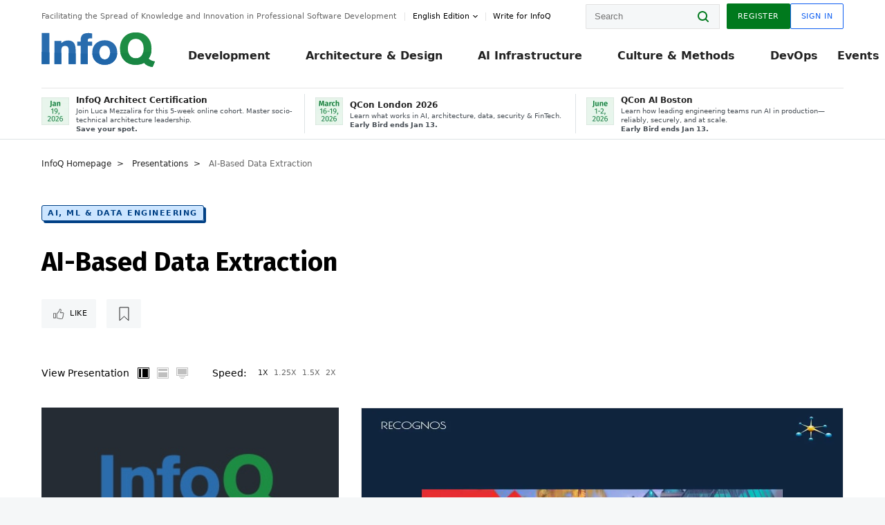

--- FILE ---
content_type: application/javascript
request_url: https://cdn.infoq.com/statics_s2_20260113082446/scripts/video/player/PlayerPresentation_mobile.js
body_size: 746
content:
function init() {
    SlideSynchronizer.render_slide(0);
    SlideSynchronizer.slideSyncStarted=false;
    try{
		for(var i=0;i<slides.length;i++) {
            if (/\.(jpg|png)$/i.test(slides[i])) {
                var imgLoader = $('<img style="display:none;" src="' + slides[i] + '" />');
                $('#imgPreload').append(imgLoader);
            }
		}
	}catch(exc){}
}

var SlideSynchronizer = {
    setTimes : function(t) {
    	this.TIMES = t;
	},
    start : function() {
    	if(this.slideSyncStarted==false){
	        this.player = this.getPlayer();
	        this.lastSlide = 0;
	    	setInterval("SlideSynchronizer.syncTask()", 500);	    	
	    	// not to start multiple times
	    	this.slideSyncStarted = true;
    	}
	},
    syncTask : function() {
        var ms = this.player.currentTime * 1000;
        $(window).trigger("player__playing", {
            'position_in_ms': ms || 0
        });
        try{
			var current_time = this.player.currentTime;
            for(var i=0;i<this.TIMES.length;i++) {
                if(this.TIMES[i] > current_time) {
                    if(this.lastSlide != (i-1)) {
                        this.lastSlide = i-1;
                        this.render_slide(this.lastSlide);
                    }
                    break;
                }
            }
        }catch (err){}
	},
    render_slide : function (index) {    	
    	var slide_path,
	        jpg_pattern;
	    slide_path = slides[index];
	    if (slide_path) {
	    	jpg_pattern = /\.(jpg|png)$/i;
	        // render slide only if image, all others will not work
	        if (jpg_pattern.test(slide_path)) {
	        	jQuery('#slideContainer').html('<div id="slide" style="visibility:visible;max-width:100%; max-height:100%;"><img style="max-height:100%;max-width:100%;" src="' + slide_path + '" rel="share"/></div>');
	        }
            else {
                swfobject.removeSWF("slide");
                jQuery('#slideContainer').html('<div id="slide"></div>');
                swfobject.embedSWF(slide_path, "slide",
                    "100%", "100%",
                    "10.0.0", "expressInstall.swf", null,
                    null);
                jQuery('#slideContainer').height(446);
            }
	    }    	
    },

    getPlayer : function () {
    	// in presentations/show.jsp SlideSynchronizer.playerId="video";
   		return document.getElementById(this.playerId);
	}	
};
